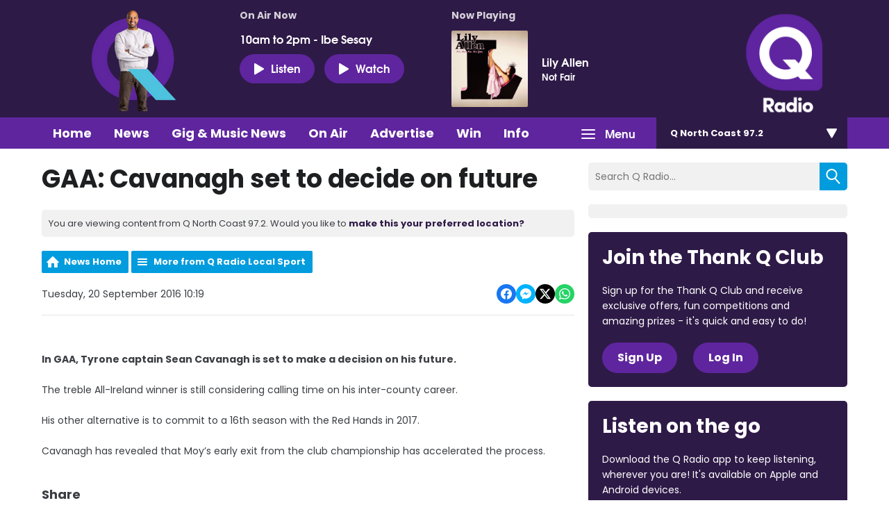

--- FILE ---
content_type: application/javascript
request_url: https://ads.aiir.net/pageads?s=270&path_no_tll=%2Fnews%2Fq-radio-local-sport%2Fgaa-cavanagh-set-to-decide-on-future%2F&pos%5B%5D=6040&pos%5B%5D=6041&pos%5B%5D=6042&pos%5B%5D=to&pos%5B%5D=cs&service_id=3400&loc=3&callback=_jsonp_1768741774465
body_size: -46
content:
_jsonp_1768741774465({"src":"arm64"});